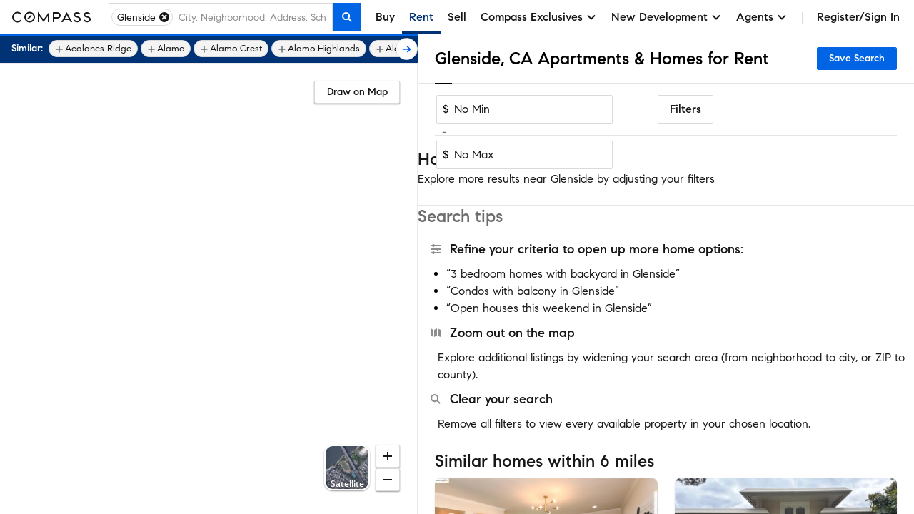

--- FILE ---
content_type: text/html; charset=utf-8
request_url: https://www.google.com/recaptcha/enterprise/anchor?ar=1&k=6Ld-u_UUAAAAAPU09eEm6LksWjxz9ySwgzgA1PAc&co=aHR0cHM6Ly93d3cuY29tcGFzcy5jb206NDQz&hl=en&v=PoyoqOPhxBO7pBk68S4YbpHZ&size=invisible&anchor-ms=20000&execute-ms=30000&cb=3pbr1n1q65em
body_size: 48817
content:
<!DOCTYPE HTML><html dir="ltr" lang="en"><head><meta http-equiv="Content-Type" content="text/html; charset=UTF-8">
<meta http-equiv="X-UA-Compatible" content="IE=edge">
<title>reCAPTCHA</title>
<style type="text/css">
/* cyrillic-ext */
@font-face {
  font-family: 'Roboto';
  font-style: normal;
  font-weight: 400;
  font-stretch: 100%;
  src: url(//fonts.gstatic.com/s/roboto/v48/KFO7CnqEu92Fr1ME7kSn66aGLdTylUAMa3GUBHMdazTgWw.woff2) format('woff2');
  unicode-range: U+0460-052F, U+1C80-1C8A, U+20B4, U+2DE0-2DFF, U+A640-A69F, U+FE2E-FE2F;
}
/* cyrillic */
@font-face {
  font-family: 'Roboto';
  font-style: normal;
  font-weight: 400;
  font-stretch: 100%;
  src: url(//fonts.gstatic.com/s/roboto/v48/KFO7CnqEu92Fr1ME7kSn66aGLdTylUAMa3iUBHMdazTgWw.woff2) format('woff2');
  unicode-range: U+0301, U+0400-045F, U+0490-0491, U+04B0-04B1, U+2116;
}
/* greek-ext */
@font-face {
  font-family: 'Roboto';
  font-style: normal;
  font-weight: 400;
  font-stretch: 100%;
  src: url(//fonts.gstatic.com/s/roboto/v48/KFO7CnqEu92Fr1ME7kSn66aGLdTylUAMa3CUBHMdazTgWw.woff2) format('woff2');
  unicode-range: U+1F00-1FFF;
}
/* greek */
@font-face {
  font-family: 'Roboto';
  font-style: normal;
  font-weight: 400;
  font-stretch: 100%;
  src: url(//fonts.gstatic.com/s/roboto/v48/KFO7CnqEu92Fr1ME7kSn66aGLdTylUAMa3-UBHMdazTgWw.woff2) format('woff2');
  unicode-range: U+0370-0377, U+037A-037F, U+0384-038A, U+038C, U+038E-03A1, U+03A3-03FF;
}
/* math */
@font-face {
  font-family: 'Roboto';
  font-style: normal;
  font-weight: 400;
  font-stretch: 100%;
  src: url(//fonts.gstatic.com/s/roboto/v48/KFO7CnqEu92Fr1ME7kSn66aGLdTylUAMawCUBHMdazTgWw.woff2) format('woff2');
  unicode-range: U+0302-0303, U+0305, U+0307-0308, U+0310, U+0312, U+0315, U+031A, U+0326-0327, U+032C, U+032F-0330, U+0332-0333, U+0338, U+033A, U+0346, U+034D, U+0391-03A1, U+03A3-03A9, U+03B1-03C9, U+03D1, U+03D5-03D6, U+03F0-03F1, U+03F4-03F5, U+2016-2017, U+2034-2038, U+203C, U+2040, U+2043, U+2047, U+2050, U+2057, U+205F, U+2070-2071, U+2074-208E, U+2090-209C, U+20D0-20DC, U+20E1, U+20E5-20EF, U+2100-2112, U+2114-2115, U+2117-2121, U+2123-214F, U+2190, U+2192, U+2194-21AE, U+21B0-21E5, U+21F1-21F2, U+21F4-2211, U+2213-2214, U+2216-22FF, U+2308-230B, U+2310, U+2319, U+231C-2321, U+2336-237A, U+237C, U+2395, U+239B-23B7, U+23D0, U+23DC-23E1, U+2474-2475, U+25AF, U+25B3, U+25B7, U+25BD, U+25C1, U+25CA, U+25CC, U+25FB, U+266D-266F, U+27C0-27FF, U+2900-2AFF, U+2B0E-2B11, U+2B30-2B4C, U+2BFE, U+3030, U+FF5B, U+FF5D, U+1D400-1D7FF, U+1EE00-1EEFF;
}
/* symbols */
@font-face {
  font-family: 'Roboto';
  font-style: normal;
  font-weight: 400;
  font-stretch: 100%;
  src: url(//fonts.gstatic.com/s/roboto/v48/KFO7CnqEu92Fr1ME7kSn66aGLdTylUAMaxKUBHMdazTgWw.woff2) format('woff2');
  unicode-range: U+0001-000C, U+000E-001F, U+007F-009F, U+20DD-20E0, U+20E2-20E4, U+2150-218F, U+2190, U+2192, U+2194-2199, U+21AF, U+21E6-21F0, U+21F3, U+2218-2219, U+2299, U+22C4-22C6, U+2300-243F, U+2440-244A, U+2460-24FF, U+25A0-27BF, U+2800-28FF, U+2921-2922, U+2981, U+29BF, U+29EB, U+2B00-2BFF, U+4DC0-4DFF, U+FFF9-FFFB, U+10140-1018E, U+10190-1019C, U+101A0, U+101D0-101FD, U+102E0-102FB, U+10E60-10E7E, U+1D2C0-1D2D3, U+1D2E0-1D37F, U+1F000-1F0FF, U+1F100-1F1AD, U+1F1E6-1F1FF, U+1F30D-1F30F, U+1F315, U+1F31C, U+1F31E, U+1F320-1F32C, U+1F336, U+1F378, U+1F37D, U+1F382, U+1F393-1F39F, U+1F3A7-1F3A8, U+1F3AC-1F3AF, U+1F3C2, U+1F3C4-1F3C6, U+1F3CA-1F3CE, U+1F3D4-1F3E0, U+1F3ED, U+1F3F1-1F3F3, U+1F3F5-1F3F7, U+1F408, U+1F415, U+1F41F, U+1F426, U+1F43F, U+1F441-1F442, U+1F444, U+1F446-1F449, U+1F44C-1F44E, U+1F453, U+1F46A, U+1F47D, U+1F4A3, U+1F4B0, U+1F4B3, U+1F4B9, U+1F4BB, U+1F4BF, U+1F4C8-1F4CB, U+1F4D6, U+1F4DA, U+1F4DF, U+1F4E3-1F4E6, U+1F4EA-1F4ED, U+1F4F7, U+1F4F9-1F4FB, U+1F4FD-1F4FE, U+1F503, U+1F507-1F50B, U+1F50D, U+1F512-1F513, U+1F53E-1F54A, U+1F54F-1F5FA, U+1F610, U+1F650-1F67F, U+1F687, U+1F68D, U+1F691, U+1F694, U+1F698, U+1F6AD, U+1F6B2, U+1F6B9-1F6BA, U+1F6BC, U+1F6C6-1F6CF, U+1F6D3-1F6D7, U+1F6E0-1F6EA, U+1F6F0-1F6F3, U+1F6F7-1F6FC, U+1F700-1F7FF, U+1F800-1F80B, U+1F810-1F847, U+1F850-1F859, U+1F860-1F887, U+1F890-1F8AD, U+1F8B0-1F8BB, U+1F8C0-1F8C1, U+1F900-1F90B, U+1F93B, U+1F946, U+1F984, U+1F996, U+1F9E9, U+1FA00-1FA6F, U+1FA70-1FA7C, U+1FA80-1FA89, U+1FA8F-1FAC6, U+1FACE-1FADC, U+1FADF-1FAE9, U+1FAF0-1FAF8, U+1FB00-1FBFF;
}
/* vietnamese */
@font-face {
  font-family: 'Roboto';
  font-style: normal;
  font-weight: 400;
  font-stretch: 100%;
  src: url(//fonts.gstatic.com/s/roboto/v48/KFO7CnqEu92Fr1ME7kSn66aGLdTylUAMa3OUBHMdazTgWw.woff2) format('woff2');
  unicode-range: U+0102-0103, U+0110-0111, U+0128-0129, U+0168-0169, U+01A0-01A1, U+01AF-01B0, U+0300-0301, U+0303-0304, U+0308-0309, U+0323, U+0329, U+1EA0-1EF9, U+20AB;
}
/* latin-ext */
@font-face {
  font-family: 'Roboto';
  font-style: normal;
  font-weight: 400;
  font-stretch: 100%;
  src: url(//fonts.gstatic.com/s/roboto/v48/KFO7CnqEu92Fr1ME7kSn66aGLdTylUAMa3KUBHMdazTgWw.woff2) format('woff2');
  unicode-range: U+0100-02BA, U+02BD-02C5, U+02C7-02CC, U+02CE-02D7, U+02DD-02FF, U+0304, U+0308, U+0329, U+1D00-1DBF, U+1E00-1E9F, U+1EF2-1EFF, U+2020, U+20A0-20AB, U+20AD-20C0, U+2113, U+2C60-2C7F, U+A720-A7FF;
}
/* latin */
@font-face {
  font-family: 'Roboto';
  font-style: normal;
  font-weight: 400;
  font-stretch: 100%;
  src: url(//fonts.gstatic.com/s/roboto/v48/KFO7CnqEu92Fr1ME7kSn66aGLdTylUAMa3yUBHMdazQ.woff2) format('woff2');
  unicode-range: U+0000-00FF, U+0131, U+0152-0153, U+02BB-02BC, U+02C6, U+02DA, U+02DC, U+0304, U+0308, U+0329, U+2000-206F, U+20AC, U+2122, U+2191, U+2193, U+2212, U+2215, U+FEFF, U+FFFD;
}
/* cyrillic-ext */
@font-face {
  font-family: 'Roboto';
  font-style: normal;
  font-weight: 500;
  font-stretch: 100%;
  src: url(//fonts.gstatic.com/s/roboto/v48/KFO7CnqEu92Fr1ME7kSn66aGLdTylUAMa3GUBHMdazTgWw.woff2) format('woff2');
  unicode-range: U+0460-052F, U+1C80-1C8A, U+20B4, U+2DE0-2DFF, U+A640-A69F, U+FE2E-FE2F;
}
/* cyrillic */
@font-face {
  font-family: 'Roboto';
  font-style: normal;
  font-weight: 500;
  font-stretch: 100%;
  src: url(//fonts.gstatic.com/s/roboto/v48/KFO7CnqEu92Fr1ME7kSn66aGLdTylUAMa3iUBHMdazTgWw.woff2) format('woff2');
  unicode-range: U+0301, U+0400-045F, U+0490-0491, U+04B0-04B1, U+2116;
}
/* greek-ext */
@font-face {
  font-family: 'Roboto';
  font-style: normal;
  font-weight: 500;
  font-stretch: 100%;
  src: url(//fonts.gstatic.com/s/roboto/v48/KFO7CnqEu92Fr1ME7kSn66aGLdTylUAMa3CUBHMdazTgWw.woff2) format('woff2');
  unicode-range: U+1F00-1FFF;
}
/* greek */
@font-face {
  font-family: 'Roboto';
  font-style: normal;
  font-weight: 500;
  font-stretch: 100%;
  src: url(//fonts.gstatic.com/s/roboto/v48/KFO7CnqEu92Fr1ME7kSn66aGLdTylUAMa3-UBHMdazTgWw.woff2) format('woff2');
  unicode-range: U+0370-0377, U+037A-037F, U+0384-038A, U+038C, U+038E-03A1, U+03A3-03FF;
}
/* math */
@font-face {
  font-family: 'Roboto';
  font-style: normal;
  font-weight: 500;
  font-stretch: 100%;
  src: url(//fonts.gstatic.com/s/roboto/v48/KFO7CnqEu92Fr1ME7kSn66aGLdTylUAMawCUBHMdazTgWw.woff2) format('woff2');
  unicode-range: U+0302-0303, U+0305, U+0307-0308, U+0310, U+0312, U+0315, U+031A, U+0326-0327, U+032C, U+032F-0330, U+0332-0333, U+0338, U+033A, U+0346, U+034D, U+0391-03A1, U+03A3-03A9, U+03B1-03C9, U+03D1, U+03D5-03D6, U+03F0-03F1, U+03F4-03F5, U+2016-2017, U+2034-2038, U+203C, U+2040, U+2043, U+2047, U+2050, U+2057, U+205F, U+2070-2071, U+2074-208E, U+2090-209C, U+20D0-20DC, U+20E1, U+20E5-20EF, U+2100-2112, U+2114-2115, U+2117-2121, U+2123-214F, U+2190, U+2192, U+2194-21AE, U+21B0-21E5, U+21F1-21F2, U+21F4-2211, U+2213-2214, U+2216-22FF, U+2308-230B, U+2310, U+2319, U+231C-2321, U+2336-237A, U+237C, U+2395, U+239B-23B7, U+23D0, U+23DC-23E1, U+2474-2475, U+25AF, U+25B3, U+25B7, U+25BD, U+25C1, U+25CA, U+25CC, U+25FB, U+266D-266F, U+27C0-27FF, U+2900-2AFF, U+2B0E-2B11, U+2B30-2B4C, U+2BFE, U+3030, U+FF5B, U+FF5D, U+1D400-1D7FF, U+1EE00-1EEFF;
}
/* symbols */
@font-face {
  font-family: 'Roboto';
  font-style: normal;
  font-weight: 500;
  font-stretch: 100%;
  src: url(//fonts.gstatic.com/s/roboto/v48/KFO7CnqEu92Fr1ME7kSn66aGLdTylUAMaxKUBHMdazTgWw.woff2) format('woff2');
  unicode-range: U+0001-000C, U+000E-001F, U+007F-009F, U+20DD-20E0, U+20E2-20E4, U+2150-218F, U+2190, U+2192, U+2194-2199, U+21AF, U+21E6-21F0, U+21F3, U+2218-2219, U+2299, U+22C4-22C6, U+2300-243F, U+2440-244A, U+2460-24FF, U+25A0-27BF, U+2800-28FF, U+2921-2922, U+2981, U+29BF, U+29EB, U+2B00-2BFF, U+4DC0-4DFF, U+FFF9-FFFB, U+10140-1018E, U+10190-1019C, U+101A0, U+101D0-101FD, U+102E0-102FB, U+10E60-10E7E, U+1D2C0-1D2D3, U+1D2E0-1D37F, U+1F000-1F0FF, U+1F100-1F1AD, U+1F1E6-1F1FF, U+1F30D-1F30F, U+1F315, U+1F31C, U+1F31E, U+1F320-1F32C, U+1F336, U+1F378, U+1F37D, U+1F382, U+1F393-1F39F, U+1F3A7-1F3A8, U+1F3AC-1F3AF, U+1F3C2, U+1F3C4-1F3C6, U+1F3CA-1F3CE, U+1F3D4-1F3E0, U+1F3ED, U+1F3F1-1F3F3, U+1F3F5-1F3F7, U+1F408, U+1F415, U+1F41F, U+1F426, U+1F43F, U+1F441-1F442, U+1F444, U+1F446-1F449, U+1F44C-1F44E, U+1F453, U+1F46A, U+1F47D, U+1F4A3, U+1F4B0, U+1F4B3, U+1F4B9, U+1F4BB, U+1F4BF, U+1F4C8-1F4CB, U+1F4D6, U+1F4DA, U+1F4DF, U+1F4E3-1F4E6, U+1F4EA-1F4ED, U+1F4F7, U+1F4F9-1F4FB, U+1F4FD-1F4FE, U+1F503, U+1F507-1F50B, U+1F50D, U+1F512-1F513, U+1F53E-1F54A, U+1F54F-1F5FA, U+1F610, U+1F650-1F67F, U+1F687, U+1F68D, U+1F691, U+1F694, U+1F698, U+1F6AD, U+1F6B2, U+1F6B9-1F6BA, U+1F6BC, U+1F6C6-1F6CF, U+1F6D3-1F6D7, U+1F6E0-1F6EA, U+1F6F0-1F6F3, U+1F6F7-1F6FC, U+1F700-1F7FF, U+1F800-1F80B, U+1F810-1F847, U+1F850-1F859, U+1F860-1F887, U+1F890-1F8AD, U+1F8B0-1F8BB, U+1F8C0-1F8C1, U+1F900-1F90B, U+1F93B, U+1F946, U+1F984, U+1F996, U+1F9E9, U+1FA00-1FA6F, U+1FA70-1FA7C, U+1FA80-1FA89, U+1FA8F-1FAC6, U+1FACE-1FADC, U+1FADF-1FAE9, U+1FAF0-1FAF8, U+1FB00-1FBFF;
}
/* vietnamese */
@font-face {
  font-family: 'Roboto';
  font-style: normal;
  font-weight: 500;
  font-stretch: 100%;
  src: url(//fonts.gstatic.com/s/roboto/v48/KFO7CnqEu92Fr1ME7kSn66aGLdTylUAMa3OUBHMdazTgWw.woff2) format('woff2');
  unicode-range: U+0102-0103, U+0110-0111, U+0128-0129, U+0168-0169, U+01A0-01A1, U+01AF-01B0, U+0300-0301, U+0303-0304, U+0308-0309, U+0323, U+0329, U+1EA0-1EF9, U+20AB;
}
/* latin-ext */
@font-face {
  font-family: 'Roboto';
  font-style: normal;
  font-weight: 500;
  font-stretch: 100%;
  src: url(//fonts.gstatic.com/s/roboto/v48/KFO7CnqEu92Fr1ME7kSn66aGLdTylUAMa3KUBHMdazTgWw.woff2) format('woff2');
  unicode-range: U+0100-02BA, U+02BD-02C5, U+02C7-02CC, U+02CE-02D7, U+02DD-02FF, U+0304, U+0308, U+0329, U+1D00-1DBF, U+1E00-1E9F, U+1EF2-1EFF, U+2020, U+20A0-20AB, U+20AD-20C0, U+2113, U+2C60-2C7F, U+A720-A7FF;
}
/* latin */
@font-face {
  font-family: 'Roboto';
  font-style: normal;
  font-weight: 500;
  font-stretch: 100%;
  src: url(//fonts.gstatic.com/s/roboto/v48/KFO7CnqEu92Fr1ME7kSn66aGLdTylUAMa3yUBHMdazQ.woff2) format('woff2');
  unicode-range: U+0000-00FF, U+0131, U+0152-0153, U+02BB-02BC, U+02C6, U+02DA, U+02DC, U+0304, U+0308, U+0329, U+2000-206F, U+20AC, U+2122, U+2191, U+2193, U+2212, U+2215, U+FEFF, U+FFFD;
}
/* cyrillic-ext */
@font-face {
  font-family: 'Roboto';
  font-style: normal;
  font-weight: 900;
  font-stretch: 100%;
  src: url(//fonts.gstatic.com/s/roboto/v48/KFO7CnqEu92Fr1ME7kSn66aGLdTylUAMa3GUBHMdazTgWw.woff2) format('woff2');
  unicode-range: U+0460-052F, U+1C80-1C8A, U+20B4, U+2DE0-2DFF, U+A640-A69F, U+FE2E-FE2F;
}
/* cyrillic */
@font-face {
  font-family: 'Roboto';
  font-style: normal;
  font-weight: 900;
  font-stretch: 100%;
  src: url(//fonts.gstatic.com/s/roboto/v48/KFO7CnqEu92Fr1ME7kSn66aGLdTylUAMa3iUBHMdazTgWw.woff2) format('woff2');
  unicode-range: U+0301, U+0400-045F, U+0490-0491, U+04B0-04B1, U+2116;
}
/* greek-ext */
@font-face {
  font-family: 'Roboto';
  font-style: normal;
  font-weight: 900;
  font-stretch: 100%;
  src: url(//fonts.gstatic.com/s/roboto/v48/KFO7CnqEu92Fr1ME7kSn66aGLdTylUAMa3CUBHMdazTgWw.woff2) format('woff2');
  unicode-range: U+1F00-1FFF;
}
/* greek */
@font-face {
  font-family: 'Roboto';
  font-style: normal;
  font-weight: 900;
  font-stretch: 100%;
  src: url(//fonts.gstatic.com/s/roboto/v48/KFO7CnqEu92Fr1ME7kSn66aGLdTylUAMa3-UBHMdazTgWw.woff2) format('woff2');
  unicode-range: U+0370-0377, U+037A-037F, U+0384-038A, U+038C, U+038E-03A1, U+03A3-03FF;
}
/* math */
@font-face {
  font-family: 'Roboto';
  font-style: normal;
  font-weight: 900;
  font-stretch: 100%;
  src: url(//fonts.gstatic.com/s/roboto/v48/KFO7CnqEu92Fr1ME7kSn66aGLdTylUAMawCUBHMdazTgWw.woff2) format('woff2');
  unicode-range: U+0302-0303, U+0305, U+0307-0308, U+0310, U+0312, U+0315, U+031A, U+0326-0327, U+032C, U+032F-0330, U+0332-0333, U+0338, U+033A, U+0346, U+034D, U+0391-03A1, U+03A3-03A9, U+03B1-03C9, U+03D1, U+03D5-03D6, U+03F0-03F1, U+03F4-03F5, U+2016-2017, U+2034-2038, U+203C, U+2040, U+2043, U+2047, U+2050, U+2057, U+205F, U+2070-2071, U+2074-208E, U+2090-209C, U+20D0-20DC, U+20E1, U+20E5-20EF, U+2100-2112, U+2114-2115, U+2117-2121, U+2123-214F, U+2190, U+2192, U+2194-21AE, U+21B0-21E5, U+21F1-21F2, U+21F4-2211, U+2213-2214, U+2216-22FF, U+2308-230B, U+2310, U+2319, U+231C-2321, U+2336-237A, U+237C, U+2395, U+239B-23B7, U+23D0, U+23DC-23E1, U+2474-2475, U+25AF, U+25B3, U+25B7, U+25BD, U+25C1, U+25CA, U+25CC, U+25FB, U+266D-266F, U+27C0-27FF, U+2900-2AFF, U+2B0E-2B11, U+2B30-2B4C, U+2BFE, U+3030, U+FF5B, U+FF5D, U+1D400-1D7FF, U+1EE00-1EEFF;
}
/* symbols */
@font-face {
  font-family: 'Roboto';
  font-style: normal;
  font-weight: 900;
  font-stretch: 100%;
  src: url(//fonts.gstatic.com/s/roboto/v48/KFO7CnqEu92Fr1ME7kSn66aGLdTylUAMaxKUBHMdazTgWw.woff2) format('woff2');
  unicode-range: U+0001-000C, U+000E-001F, U+007F-009F, U+20DD-20E0, U+20E2-20E4, U+2150-218F, U+2190, U+2192, U+2194-2199, U+21AF, U+21E6-21F0, U+21F3, U+2218-2219, U+2299, U+22C4-22C6, U+2300-243F, U+2440-244A, U+2460-24FF, U+25A0-27BF, U+2800-28FF, U+2921-2922, U+2981, U+29BF, U+29EB, U+2B00-2BFF, U+4DC0-4DFF, U+FFF9-FFFB, U+10140-1018E, U+10190-1019C, U+101A0, U+101D0-101FD, U+102E0-102FB, U+10E60-10E7E, U+1D2C0-1D2D3, U+1D2E0-1D37F, U+1F000-1F0FF, U+1F100-1F1AD, U+1F1E6-1F1FF, U+1F30D-1F30F, U+1F315, U+1F31C, U+1F31E, U+1F320-1F32C, U+1F336, U+1F378, U+1F37D, U+1F382, U+1F393-1F39F, U+1F3A7-1F3A8, U+1F3AC-1F3AF, U+1F3C2, U+1F3C4-1F3C6, U+1F3CA-1F3CE, U+1F3D4-1F3E0, U+1F3ED, U+1F3F1-1F3F3, U+1F3F5-1F3F7, U+1F408, U+1F415, U+1F41F, U+1F426, U+1F43F, U+1F441-1F442, U+1F444, U+1F446-1F449, U+1F44C-1F44E, U+1F453, U+1F46A, U+1F47D, U+1F4A3, U+1F4B0, U+1F4B3, U+1F4B9, U+1F4BB, U+1F4BF, U+1F4C8-1F4CB, U+1F4D6, U+1F4DA, U+1F4DF, U+1F4E3-1F4E6, U+1F4EA-1F4ED, U+1F4F7, U+1F4F9-1F4FB, U+1F4FD-1F4FE, U+1F503, U+1F507-1F50B, U+1F50D, U+1F512-1F513, U+1F53E-1F54A, U+1F54F-1F5FA, U+1F610, U+1F650-1F67F, U+1F687, U+1F68D, U+1F691, U+1F694, U+1F698, U+1F6AD, U+1F6B2, U+1F6B9-1F6BA, U+1F6BC, U+1F6C6-1F6CF, U+1F6D3-1F6D7, U+1F6E0-1F6EA, U+1F6F0-1F6F3, U+1F6F7-1F6FC, U+1F700-1F7FF, U+1F800-1F80B, U+1F810-1F847, U+1F850-1F859, U+1F860-1F887, U+1F890-1F8AD, U+1F8B0-1F8BB, U+1F8C0-1F8C1, U+1F900-1F90B, U+1F93B, U+1F946, U+1F984, U+1F996, U+1F9E9, U+1FA00-1FA6F, U+1FA70-1FA7C, U+1FA80-1FA89, U+1FA8F-1FAC6, U+1FACE-1FADC, U+1FADF-1FAE9, U+1FAF0-1FAF8, U+1FB00-1FBFF;
}
/* vietnamese */
@font-face {
  font-family: 'Roboto';
  font-style: normal;
  font-weight: 900;
  font-stretch: 100%;
  src: url(//fonts.gstatic.com/s/roboto/v48/KFO7CnqEu92Fr1ME7kSn66aGLdTylUAMa3OUBHMdazTgWw.woff2) format('woff2');
  unicode-range: U+0102-0103, U+0110-0111, U+0128-0129, U+0168-0169, U+01A0-01A1, U+01AF-01B0, U+0300-0301, U+0303-0304, U+0308-0309, U+0323, U+0329, U+1EA0-1EF9, U+20AB;
}
/* latin-ext */
@font-face {
  font-family: 'Roboto';
  font-style: normal;
  font-weight: 900;
  font-stretch: 100%;
  src: url(//fonts.gstatic.com/s/roboto/v48/KFO7CnqEu92Fr1ME7kSn66aGLdTylUAMa3KUBHMdazTgWw.woff2) format('woff2');
  unicode-range: U+0100-02BA, U+02BD-02C5, U+02C7-02CC, U+02CE-02D7, U+02DD-02FF, U+0304, U+0308, U+0329, U+1D00-1DBF, U+1E00-1E9F, U+1EF2-1EFF, U+2020, U+20A0-20AB, U+20AD-20C0, U+2113, U+2C60-2C7F, U+A720-A7FF;
}
/* latin */
@font-face {
  font-family: 'Roboto';
  font-style: normal;
  font-weight: 900;
  font-stretch: 100%;
  src: url(//fonts.gstatic.com/s/roboto/v48/KFO7CnqEu92Fr1ME7kSn66aGLdTylUAMa3yUBHMdazQ.woff2) format('woff2');
  unicode-range: U+0000-00FF, U+0131, U+0152-0153, U+02BB-02BC, U+02C6, U+02DA, U+02DC, U+0304, U+0308, U+0329, U+2000-206F, U+20AC, U+2122, U+2191, U+2193, U+2212, U+2215, U+FEFF, U+FFFD;
}

</style>
<link rel="stylesheet" type="text/css" href="https://www.gstatic.com/recaptcha/releases/PoyoqOPhxBO7pBk68S4YbpHZ/styles__ltr.css">
<script nonce="Ss1Rzd0pXbeiOHZBMdbvpQ" type="text/javascript">window['__recaptcha_api'] = 'https://www.google.com/recaptcha/enterprise/';</script>
<script type="text/javascript" src="https://www.gstatic.com/recaptcha/releases/PoyoqOPhxBO7pBk68S4YbpHZ/recaptcha__en.js" nonce="Ss1Rzd0pXbeiOHZBMdbvpQ">
      
    </script></head>
<body><div id="rc-anchor-alert" class="rc-anchor-alert"></div>
<input type="hidden" id="recaptcha-token" value="[base64]">
<script type="text/javascript" nonce="Ss1Rzd0pXbeiOHZBMdbvpQ">
      recaptcha.anchor.Main.init("[\x22ainput\x22,[\x22bgdata\x22,\x22\x22,\[base64]/[base64]/[base64]/bmV3IHJbeF0oY1swXSk6RT09Mj9uZXcgclt4XShjWzBdLGNbMV0pOkU9PTM/bmV3IHJbeF0oY1swXSxjWzFdLGNbMl0pOkU9PTQ/[base64]/[base64]/[base64]/[base64]/[base64]/[base64]/[base64]/[base64]\x22,\[base64]\\u003d\\u003d\x22,\[base64]/[base64]/CgcORFHwfw7U0UwdkQsKuwpDCuFRzD8O4w6jCvMKqwrXDpgXCh8Olw4HDhMOofcOywpXDjMOXKsKOwo3Dr8Ojw5AsfcOxwrwnw5TCkDx/woocw4swwqQhSCnCsyNbw5cQcMOPVcOrY8KFw6BODcKMbsKrw5rCg8OlRcKdw6XCizopfgDCgmnDixTCtMKFwpFbwrk2wpEqA8KpwqJGw7JTHX/CscOgwrPCqMOwwofDm8O1wqvDmWTCpMKrw5Vcw5I0w67DmHXChynCgBcedcO2w4Fpw7DDmi7Do3LCkQ0rNUzDmH7Ds3Qww4MaVWPCjMOrw7/Dv8O/[base64]/XiHDpjfCohpUwrHDhcKEacOHw6ZTw7rCisKlM2ogKsONw7bCusKef8OLZwvDl1U1Y8Kqw5/CnjF7w64iwoc6R0PDqsOIRB3DmXRiecOuw4IeZkDCpUnDiMKxw4nDlh3CiMKWw5pGwobDhhZhPGIJNXdEw4Mzw5HCrgDCmwnDt1Bow5dYNmIFEQbDlcOJJsOsw64ECl9/Ty7DsMKfa0BhamEHYMO8fsKzB3dSSArChcOrccKfHmlBbDJGUBQSwpjDlDJ6U8OuwovCowLCuCRxw60lw7AxMkc+w5bCtEbDjF7Du8Kbw79rw6YzTMO/[base64]/DpS4ufmXCg8KTYnXDh8KXw4TDohpywpjChcOiwpYWw5HCqsOEw6/Ci8OaJ8KNInxwfMOawpIjfV7ClcOPwrXCt2zDiMOaw5TCmsOXbmQPZB/CogzCrsK1KxDDoAbDpSPDmsOow7Z8wqh8w5vCosOlwpPCk8KfQXzDmsKlw79gKiwZwp4kEcObLMK7DcObw5Byw6/ChMOzw5JpCMO4woHDk34pw47DiMKPasOvwpxoKsOrOMOPB8OKSsKMw5vDqk/CtcKScMOdBAPCuDfChXQNwqElw5jCq3XDu3vCtcOMDsOoVUvDtcKmAsKUSMO3LgzCh8Opwp3DvEUJLsOMD8KvwoTDkSzDpcOCwpPCksOEVcKgw47DpMOnw6/Dr0kxHsKoasK4AQIzWcODRyjDvTnDjcKOJ8OOGcK4wrjDk8KyKXDClMKmwoDCuDxBw6rCqE4pRsOVQTwewqXDsQnDj8Kdw7rCqsK7w5knNcKawpjCrcKxDcOpwqA4wqfCmMKVwoLChsOzEQFlw6BgaUTDu1/CqEbCuj7DrWDDjMOdQy4Qw7nCqlfDuVwxWg7CkcOhS8O8wq/CrMOnE8OXw6zDhcKrw5VOUlY5SHloSgYSw7zDksOCwrXDrWktaS85wozChAJQSMO9V1Q4dcOpJ1RtVS/CmMOCwp0PNG3DhWnDhyLDpcO7c8OWw44bUsOEw67DlUHChjfCqgvDmcK+NEMGwrlvwqjCqXrDvh89w7dkBggPV8K6IMOOw5bCkcOYUXDDuMKNV8OcwrAJTcKkw5okw5XDgjE7acKffhFgQcOawp1Fw7jCpB/CvXkBDULDscKTwpMgwoPCrGfCp8KBwpJpw4pTCQfCqg9OwofCgsKWOMKUw45XwpRfQsOxUWAKw6HCuTjDkcOyw6gBVkoDaGXCkVzCjAA6wp/DpRvCssOkT33Ch8K4bEjCpMKoNHBsw4jDucOTwoDDgcO0DEItcsKrw75yJVFRwpktCMKEXcKGw45MK8KVfxcPSsOZEcKww6PCksO2w68NTMK/[base64]/GUzCp8K/[base64]/AsKvXMOAw79ww5bCocOWwrjCncOlw7nCqcKdMXPCvjwlPcK/Sw1hd8OsZ8K7wr7DvsO8XQrCt37Dvi/Clg9rwpViw7kmCcO0wpzDhmYxHlI6w4MoJ39Awo3CtXxZw68Bw7lRwqdoIcOcf1odwr7DhWTCu8OwwprCqMOZwo1oZQTCkkUbw7fCosKowoonwoRdwq3DsDXCmmnCrcO3BsKnwqo5PQMyIsK6bcKCTH1LdlsFScOiM8K8D8OLw58FOEFRw5rDtMKhXcKLBsOYwo/[base64]/w4/DmsKuMhDCtHDCtS9tw6jCosOrQDhMTkw7wpl+w5XCtidEw4lld8OXwpM3w74Kw6/ClRJKw7pOw7XDgW9lOMKmK8O9GmbDrUB/[base64]/[base64]/CkjIDXTnCh8ONw6wmwrQzIQ1wcsOSwoDDmHnDo8OvacKDU8KTBMO4aVXCjcOuw5HDqwp8w7TDqcK0w4fDryJ/w63Cg8KHwooTw4chwr7CoF40fBvCj8OLW8OHw6pew5/DnBTDsl8Fw4sqw4DCtybDvypRLcK8HH7DqMK9ARbDmAU/[base64]/CvFxNwop1wpotWsKawofDij3DoXs/[base64]/CtjtbG31lwoXCjTQFdgnCiMKuEA3DqMOvw69OAHXCphnDk8Odw5cBw4DDsMOUZB/DhsOfw7cEUsKCwrDDi8KmNRg9DHXDnEMVwp1TZcKSJ8OqwoYAwrkHwqbCiMKPCMK/w55IwpLDgsO9woMIw73CuVXDjsOODWRSwqHCnUMhC8KEXcOLwqTCiMOGw6TDkm3Ck8OGbz49w53DjlnCj0vDj1vDksKMwrItwq/Cu8OnwqRZfS5oCsOna2wJwoLCiCNcQyBUYMOEWMOcwpHDkWgdwrjDsg5Ow5LDn8OBwqdnwrXCqkTCnmzCqsKPb8KLA8O9w58JwpgowofCpsOlb3VPawXCoMKTw4dlw5LCt18Cw7x6FcKhwr/DhMKQI8K4wqbDi8KEw40Jw7RCOlVpw5UbPzzChmjDhsOhOG/CiVTDizVDOcORwqDDoWw/wpHClMKYDwp/w6XDhMKfd8KHDzTDlB/CsB0Kwq1LTG7Co8OrwpNOekjDp0HDuMKxDR/DtcKYF0VAH8K6IQZfwrbDncORd2QTw5BHTScPw6wwARfDocKDwqUEIMOEw5/[base64]/DqFrDgcKfdMKDwqcXwqfDj8OXKiPCjXnCjXHCsWbCpMOodsK/esO7VwnDrMK/w6HCg8OTFMKEw5bDo8OBe8KVAcKbBcOjw51QYsKZQcOvw6LDjcOGwpgswokYwpEkw5hCw6nClcK5wovDl8KyBH4oFF0RXW57wq0+w4/DjMORw57CglnCjcOzbzQ1wrVuLFEFw7NRSm3Dvz3CtDpswpF4wqs3wrVzwoE3w7nDlwVWS8OywqrDnwR9w6/[base64]/wrgTZQ/Dt8KRw6NPwoTCvGvDujjDgMO2w5bCgy7CscO/ScKdw5YDwrnCnXEYIgUYZMOiaRsHTMKHW8KRel/CjQPDh8OyHzJrw5U1wqhnw6XDg8KXDSceScKLwrbCvm/DgHrCpMKRw4zDhkF/BnUfwqNyw5XCtx/DsR3CpFFsw7HCvnTDng7DmTjDgMO8wokLwr1bAUbCm8K1woAzw7A5NsKLw4DDpMKowpjDqjRHwp3Cq8O9BcOYwpXCjMOCw5RDwo3CgcKyw59BwqDCn8K9wqB5wp/CtjEKwrLCscOSw7Egw4FWw60GK8K0cDLDoC3DpsKPwqxEw5DDpcOWDlvCjMK/wrTCt0JAO8OAw7pFwqzDrMKEQcK3JgnCmjPCqRvDn34ABMKLfFfCpcKvwpYxwpMZcsK9wpjCpDnCrMK/FEbCl1YTFcO9WcKZOH7CqwzCsTrDpHJ2WsKxwoTDtiBkDnkXcjtiUElYw5M5LFLDk3TDl8Klw7TCvEwddlDDjR4sPFvCmsOkw44Bd8KScVgLwqYNWiZ9w6PDusOsw7nCgyEpwoB4ehsBw4Baw4/CgzB6wp1Kf8KFwqTCtMOAw4YVw6tvBMKVwqrDn8KLJMO5wrjDkVTDqCnCh8Ogwr/DiUYyHANgwq7Djj3DvMKLEgHCjx1Lw7TDnQPCpRVLw6F/[base64]/DtyHCnMKWw7cNw6zDmMOtV8OfGcKbScK5e8OOwqciQsOuE0QVfMKjw4nCrsOLwrvCvcKWw5LCh8OcRx1oP2/[base64]/w6dzwo5Ww77Drys0w7INwrXDoQxOcMOUTsO/wqLCisO0WyI4w63DqCJSdT0YOyPDl8KNVMKCTCYtHsOHecKFwojDpcOTw5HDusKfbWrDgcOoR8Ozw7rDuMOaYEvDn0E2w4rDqsK5RwzCucOXwpnDvFnCiMOjUMOcCsO1ScKww5LCncKgCsKawotZw7ZsK8Kqw4ZbwqsYTX1Ewpl9w4PDs8OWwpcsw5/Cq8Ofw7oCwoPDiX/[base64]/[base64]/RHNDw6XChn0iGxkqQGPDknTDnVDDqUkzw7HDhgsQwpXCvxvCkcKdw4kiZ1I7IsKDemXDn8KJw5UDeAHDuX4MwprCl8KlBMKuZiHDnTdPw7EywqsIFMOPHcOaw53CvsODwrZ8PwQHUkbDpEfDuiHCt8K5w7kZb8O8wrXDoUYdBVfDhk7DiMK0w7fDmyI5w67DhcO/LsOcc14iwrbDk3oNwpMxRsO6wrzDs3jDvMK2w4BkHsOWwpLCqAjDqj3DpcKoCitrwrMXKC1ofMKBwr8IDCDCksOiwoUiw5DDtcKHGDEzwp1PwoTCqMKSUQB0a8KHMm16wqANwpbDh0g5MMK8w6QcHXUCH0keYXYwwrtiRsO1DMKpcz/[base64]/DlgQgw6XCtcOLCAbCshsxw6tuw6jCusO9w7MrwqLCvlMLw59hw4JOdTbCjsK+DcOCPMKtaMKZd8OrEFkiNxhMXmTChsOpw6nCt1t6wrZ9w4/[base64]/DsU1VHMKNWV0Owo/CnsKSLsOlXsK4wodXwqzDrkIVwpMCL17DqmRdwpgLF0zCi8OTUjRwSlDDnMOgbATDnwjDvxonWjJVw7zDvWvCnzFgwo/DljcOwr86wrkoKMOmw7JdLX3CusOfw4VAWV4FMcO0w4jDu2YLbhrDlRbCscOfwq9sw6bDgDbDiMOrB8OHwrDDgsOHw5Ryw7x0w7DDqsO/wqVowptkwqPCq8OBHMOLZ8KrRwQ4AcOcw7XCtsO4D8K2w5/[base64]/[base64]/DiC3DncKuP8KXw77CoizDkMOMwrPCk17CuSJewothwqAVMF3CnMO8w63DssOmUMODOyzCnMOQVyE6w4NeZTbDkjLChFcVGsO3aEXDiWHCvMKSwpvCpcKaeXEuwrPDscKRwokpw7o/[base64]/[base64]/[base64]/[base64]/KARJWcKXwq4jB8Kfw5VfwpxwAcK/wpbDlsOdw78Zw6vCtydhCRfCq8OJwoZxfMKgw7DDhsK7wq/Ck08dw5F+ZgR4H1Ixwp1Wwp9YwoloNMKGTMK7w4DDqW5/C8Oxw5vDi8OVMHNHw6PCgg3Dt2nDgELCisKNdFVhK8ORF8O1w4ZcwqbCgVvCi8OiwqjCusO6w7s1UElsSsOPfwPCncO6EycBw5U4wrDDp8O3w7zCpMKdwr3CtzBlw4PCl8KRwrZGwpTDrARKwr3DnsO7w4pNw4gYNcKEQMO4w6vDjB1YTz5qwqPDl8K6wp/Dr0jDu1DDvyXCuGHCpkzDgEgOwqcMXwzClsKHw5/[base64]/CvGTCkCQtwrrClcKRNMKqwrA0w6dwwoTChMKPUcOuNh/[base64]/[base64]/DpEZXFcOewpTDgm7ChT9Tw4DClEMLwoXCgMKkQcOicMKnw6/Cu0QoLDPCu2EEwr80dwvCt00ywqnDk8O/ZHkZw51dwrxdw7gPw54wBsOodsOzw7dkwo8EbHjDvlp9f8OFwo/DrSlewqdvw73DtMOtXsKAFcKqN0wkwrEWwqjCo8ODUMKYFGtaAMOgQSDDrWfDqmfCucKySMKHw7AzNsKLw5nDsE1DwqzCjsOGNcKQwrLCgiPDsnJhw7wPw7A3wpllwpcAwqJVasK1FcOew6PDssO3f8KKADnCgic+WMOwwr/DqcKiw5x0Y8KdF8OCwpnCvMKeVGlbwpLCsljDmsOTCMOtwojCgTrCiTd5ScOSCgR/[base64]/CpwvDgMOzw5kKGGJqwqZTw5Bfw6PDowjCscO2w4g6wrAzw5TDh212FkHDtx/DoE1VOwEeasKkwo4tTMKQwpbCuMK9UsOawrXCksOoNR9WOgfDjsOuw6M9bBnCu2s6OTgkA8KNFS7CgsOxw5YCG2RNS1XCvcK7UcK/[base64]/w4hwIjHDrl3DhsKpw6fCnnsqahbDoWwfSMOcwr5FHyp5S01qTydvG23Du1rCg8KzFBXDrwzChTTCvh/Dtj3DqBbCmGXDssOACMK7GXDDksOmekgBODBbXB/[base64]/[base64]/Co8OAw4fCsMKBCCrDuXnChcK7Y8OpwoNrRDHDgFDDoU4OMMOnwrUqS8KILCzCtXTDizNrw5xNKR/DqsKuwqE6wr7Dq0DDlGZqMAByMsOUWCkmwrZEKcO+w6tgwoFbfFE2w6Qgw73DnsObFcO/wrfCvnTDom0aaGfDrsKwCj1ow4XCkwbDkcKUwpolFgLDpMKib0HCm8O6RUQHV8OqaMOww5EVQ3DDr8Khw5LDhWzChsONTMK+b8K/I8O2egEHCMKOwpLDiGstwo84J1PDrzrCqzPCqsOWNxABwofDuMKfwrjCnsK6w6YzwowMwppcw6o+w71Fwr3DoMOWw6dswoI8dVXCicO1wqZDwqgaw55kDsO9HcKOw6fCjMKQw4g5LXTDjcOzw5/Du1jDm8Kaw7jCicOKwpsSasOAV8KJfsO4Q8OywoE9d8OZKypew7zDpi8ow5tuw7vDlzrDpsObX8OINgjDssKnw7TDkhNEwpwnKVoHw4oCQMKQeMOOw7pKCgY6wqFmPlHDp2U/[base64]/w5HDm8OEA3HCqXnDvsKMecKPEsKIMCo/cMKmw4TDocKpwpBbZMKfw6psLTceXjrDlcKOwqBAwq4oEcKRw6oYV3ZUOCfDnhZwwpXDgMKfw4LCnUpew744NBbCkMOeJmVpwrnCisK6VjptbnvDucOgw743wq/DmsKyDmYxwr1VWsO+WMKjYB/DqCwxw4Bzw7XDu8KYAsOZEzcpw7HDvkl1wqLDlsO2wpLDvX90MlDClcKyw409K1xrYsKWCAp8w51UwoM/[base64]/DhQUkS3rCjcKiwrvCgU0hwpDCvsOMwpQvwq7DrcK/wqLCtMK1Szdvwr/[base64]/[base64]/Dg108w4JmZQvCmcKNTjIBwq8KcMOLF8OrwoLDucK2QENnwrgpwqMnEMOYw4w9P8KOw4tXWcKMwpBCVMOswqkNPsKGEcOxBcKhL8OzdsOBPyzCssKLw65PwrPDmCzCim/CusKlwpUxVUYyJ0XCnMOiwrjDujrCk8KRZMKWPBEiR8OZwq18EsKkwogCHsKowqgaacKCP8OwwoxWAcK5OsK3wo7CrSxswooFUWHDmkbCm8KZwpHDumgFBD3DvsOuw559w4rCkMKLw57DjlHCiT8tMEYkOMOgwqovZsOdw7/Ck8K2ZcKrTMKLw7E4w57DiwXCoMKlQF0HKjDDqMKjKcOOwofDvcKsTlHCvCHDpRlfwqjCvsKvw5c3wr/DjiLDl2HDtjdrcWACLcKYf8OfaMOVwqY8w7BXdQLDmDdrw6Y1VEvDq8OCwppcScKuwogXU3xGwoALw5ofZ8OXSU/DrG40LMOpBwkZdsKQwq0Rw5nCnMKGWzTDqDPDpRzCmcOBFQHCosOaw7zDuVnCqsOowoHDrEpVwp/CjsOoHEQ/wp44wrgxKQjCoVd/b8KGwrM5wprCpQ5owoxYJMOAQMKxwqDCgMKewrrCoXYswrZywpzCjcOxwpfDkm7Dm8OGMsKAworCmgYWD0w6NynCh8K0woRow6VVwq4gEcOdIcKmwpHDuSzCjD4jw5l5MG/DhcKkwqtAdmcmfMKVw4gNU8OZE2prw7hBwogkP37Cj8Otwp/DqsOsERNLwqPDqsKDwpDCvSHDk2TCvy/CvsOUwpF3w6E4wrPDjhfCgilZwrErYCnDpsK1MzLDlcKHFx/[base64]/[base64]/TcKADkIhU2J6OXgkXQzDsgLDvRHCqsKnwrc1wr/DkcO8XlwwcyYBwoRwIsOrwpTDqsO+w6V0fMKXw641ecOIwp1aSMOmGkTCnsKrbxzCmsO2KGcbFsO9w5ZBWCNZCVLCkMK7QG8HIBDCjn81w5zCpQN0wq3Cgz/Dtydaw7bCn8O7fUfCqMOgcMKIw4BhYsOswpdCw4kFwr/CpcOdw5psaSLDpMOsMmQFwo/[base64]/CmMODWcKFwrsLLQjDmMOCHMOzwrV3wqc5w7c7MMK1VytUwrZ1w7csS8Kkw6bDpTcKcMOWZCtLwrfDvsOZwpRbw4wqwr4wwr7DscK6SMO/DcONwpNTwrjDiFbDjMORHER1TcKlO8K0VRV2DW3Cj8OEc8O/w70FKcK2wp1MwqNCwrxPbcKlwqTCmsOHw7U+eMKnP8OpRUjCnsKow5bDnMOHwrnCrnAeNsK9w6bDq2s/w7/CvMOJUsKkwrvCuMOPe1hxw7rCty4nwobChsOrdFsWCcOjaRnDpcO4wrXCjBx8EMKsFWTDl8KycRsMRsOga0tLw7fCvT4lwoVlKnjDhcOowrXDssKew67DvcOLL8Okw5PCicOPR8OZw6DCsMKZwpHCvgUPJcKaw5PCosOTw59/CjoJM8OKw5vDqEdqw4BlwqPDhk93w77DhWbCkMK1w6LCi8OAwofCt8KYfcOSK8OzUMOfw5tYwpZqw6pFw7PCjcO/[base64]/CtcOjwrhUwprDtxFzw4gGX8KiZsOoXcKBwpDCicK/[base64]/CkVfCv2nDrX4KTMOPM8KnaMOjwpFrw5cZwp/[base64]/[base64]/DgcOrw4R9QsKoRxzCnGzDqMK6fA/[base64]/CjAMHBMK/w7zDgyfCjWlcEsOKQWrCuG7CnMKuTcOYwrDCnHEaG8OlEsK5wqU2wrXDkVrDgREXw4PDusKOUMOKEMOBw49jw5xgcsOcFQYzw44lLCLDmcKow51ZBcOvwr7Dll9eDsK2wrbDsMOpw5HDqHQSeMK/CMK2wqsTGWgxw5M7wpjDhcKwwpQ2BSXCjynDscKEw5Axw6QBwqzDtwwLA8O/[base64]/McOdAsOCwq0owqgmC2UYVC14wozCr33Cg8KLR1DDh2XCkm4IanjCpyY1PcOBR8ObBD7CvHfDjsO9wr10wrMUWj/CuMKywpZDDGbCviHDuGh/G8Oww4TDq0pBw73Cj8O3OV4sw7zCssO+FV3CiUQww6xFXsKNdMOGw6zDm2DDscKow7nCmMK+wqMvUcOOwpXDqiE4w4HCk8OCWDPCgThsAWbCsGjDq8OOw5szN3zDpj/DscKHwrgUwpjDtFbDkCBHwrPChD/[base64]/Sw3Dv13DsMOKwoA9SAPCrMOewq3CgcKFIMKDw4E9PiTCvnFhVhPDv8OJERjDpnnDnB5/[base64]/[base64]/IANNF8OewqnDisKjw5jCmcKFfMOgP0gVIMKAW1USwrTDgcOXw4jCrcO3w6lYw5FAN8O8wovDkQHClmgiw6UQw61OwqXCt2krI2pHwrl1w6/[base64]/WjPDpMOnw5A7w4TDt8OZwrbDkcO1wq3DpMK0wpjCn8KfS8OLKcKlw4/CimV8wq3CujdpJcOKNlhlT8OUw7sPw4low4PCpMO5NEVhw603aMOZw61Tw7TCtjTCiHzCqSZkwqDCn2lbw6x8FmHCnn3Du8OdP8OlZx41fcK3R8OCKUfDqBrDusKrdDfCrsKYw6LCoX4RUsOWNsO1w649JMOfw4vCkU4Bw6LClMKdYyXDoE/CnMOSw5HDuDjDpHMnf8OFPgfDt17Cp8KJw4MMZsOcMS04W8O7wrfCmSjDosOCB8OYw6/DvMKCwochVzHCqWLDki4Fw4BcwrDDkcKDw4bCmcKrwpLDiC1+BsKWRkw2QEvDoioMwp7CpgjCjEbDmMONwrZNwpoODMKDJ8KZGcKGw59fbijDlcKCw4FdbMOueT3DqcK+wrzDgMK1Zz7Cn2cYbsKHw4/CoXHCmXbCrB/CpMKsNcOAw6klesO4L1MSIMOYwqjDhMKCwpk1U3fDkcKxw4DCsWzCki3ClWJhG8KjYMOwwrXCksOGwrbDpyvDjcK9S8KSDkPDvcKrwotLcV/DkAbDo8KlYwsqw6Fdw6Fkw6llw4bCgMOefsOEw7zDusOwdRIWwq0/w7M5YsOOGjU1woFdwozCtcOWdQ1YNcOvwpbCqcOaw7LCuRA4DcOXBcKHRjc/[base64]/Ct8Kjw7rDgiwydXVPLsK7wpAXOEbDmAHCvTTCgcOFTMKEw4UPJcOxOsKDVMONX2l0CMOZAkttKhnCmwbDnz1qNMOmw6nDuMODw6MRFEHDo1whwo3DgR3Chm1+wq7DgMObPzrDhW/[base64]/CgQ7DtsKwCcKAL2VjHRJEQsKRC8KjOsO8N1omw7/[base64]/DgxKesK6wp1HR8Oyw4zChydXMsKTwobCg8KAMMOJOcOPw5tdS8OaXiUsVcKxw7DCl8KUw7Juw70uHHvCq3/[base64]/DtMKMw47Ci8KKXcOAwrIWfiYQTCLCpg3ChsK/L8OMQnrDqDFMcsKewoxxw7d9wqfDo8KzwpfCnMKUDMObfx/DpsOHwpnCgHlMwp0NYsK0w5VAWMO+EVDDjVTCvXc6A8KhVEXDp8K+woTCsjXDuizCgMKuRF9MwpXChXzCllDCsB5xLcKETcO/Jl/Cp8K/wq/DpcK9RirCn00eAcOFC8OnwqFQw5DDgMO9HMKmw6DCuA3CpznCvzIWcsKgCCsgw67DgV55T8Oiw6XDlVHDsWY4w712woUXVU/CpGzDr0/CpCvDnkDDgx3Cu8O0wqoxwrhCwpzCpnNGwr9/wpDCt1nCg8K8w4/DlMOBesOywr5BK0JowrTCl8KFw5kZw6/Dr8KIPSrCvSvDqWvDm8OZT8O4w5Y0w49bwrpRw5gEw5o3w7/DucKteMKkwqzDmsKcZ8OwVcOhH8OICsOfw6zCi3UzwqQPw4A5wq/ClSfDkgfCt1fDtnHDkl3DmBZYIEofwqbDvkzDvMKAUgMMLl7Dn8KIQ37CtjvDvU3DpsK/w6LCqcKaBCHClxoewqphw7NDwqs9wrtVH8OSPEMyEHHCu8Klw7QkwoItC8OQwptjw7jDoF/[base64]/[base64]/[base64]/BFzCrg7DqsKEwp9OPsO8OkDClQHDvMO9w77DiMK7eTHCqMKlNSvDvXgJYMKTwrbDs8K1wokFA0gIbF3CiMOfw4QeV8KgEUvDpsO4dWjCr8Kqw7RYdMOdLsK2VsKoG8K7w7tswp/CvAwlwqRSw5HDg1JiwoDCqiAzwpLDsF9mNcOOwqpQwqfDinDCvnkKwrbCp8OXw6zCvcKsw6BaAW9OAVjChk1/b8KXW2PDrsK5aQ1cRcOZw7oUNRFjccOqw67CrD3DksOPWcO/R8OePMKMwoZ+egIJViZoZw5vwq/[base64]/dMKDw50gO8KtOMOvw4PCi2PCk8Odw6IlSsOHYBsUJsOGw4nCusKww5TCpFF0w699w5fCo1oOOhBVw5HCliLDowxObidZPB8swqXDsQRkUi56ZsO7w64AwrnDlsOcW8Kww6JfJsKTTcKWNlEtw5/DsV3CqcO8w4PCmirDuF3Dim0MbgNwOTQDCsKSwqRxw4lTIjkTw5/[base64]/Csxx2woTDoQ3Dp1R4w5/[base64]/CmsKuw5XCsyfCrjDCvmLDlVnCiwFjd8OnHHFgDMKuwofDlQwVw6zCqgjDhMKVCsKoMB/DtcOqw6XCnmHCmUUTw4LClVk8UklLwoRVEsOrOMKPw6jCgT3ChUHCncKoe8KxPxVWRTwJw6bDoMKVwrDCmk1aQ1DDlR8WKcOGaxdQfh3ClE3DhzouwpUxwpUiZsKvw6Vjw5MNwptYWsO/CVc5ED/[base64]/Ct8K6wrjDucODw6ovw4R1KnPDnsOWwofDrGrCt8O9TMKowrjCgMKtTcOKH8KxdHfDmsK1dinDkcK/MMOzUEnCkcKgd8KTw557dcKjw4fDtGgxw6xnaCU+w4PDpW/CjMKawoDDmsKHSTIrw7TDj8O1woTCiHvCnAVEwrVLZ8OKQMO0wqHCvMKqwrrCqFvCmsOGX8K8KcKUwo7DtWsAQVp2R8KmKcKCR8KNwpbCh8Ofw6Ecw6Nyw4/CrxINwrfDklzCj1nCuFnCtVopwqDDhsKAM8Kywr9DUUQdw4rCgMOWF3PCpDN4wpEjwrRPKsKzJ1cuc8OpFk/DtUcmwp4ewqXDnsObS8OHEMKrwq1Xw4/CjsK0OMKLY8KuS8KEP0o9wq/Cl8KBKifCuEHDrMOYVl8BUz8bB1/DnMO9JMONw4pVDMKbw7lGGXrCtw7CrX7CrVXCn8OKbi7DksOFJ8KBw404Y8KWIjXCnMOXMQcXCsK6fwQyw4tkdsKHeDfDssOZwqjChjFAdMK3VzQTwrspw5rCqsODKsKNA8ONw75sw4/DvcKlw5bCpmYXXMKrwr1+wrDCtwIqw7XDhjrCjcKFwoVmwqfDmhLDlBpgw4JREMKuw7DDkUbDksKgwq/CrcOZw7AIGMOAwo45S8K0V8O5csKmw77DhXNGwrRlV0A3KWE4V2/DvMK8IVvDq8O1ZsOhw4HCgAPDjMOrcRcCGMOnQRguTcOZFwTDlAUPDsKHw47CucKbAljDpk/CocObwqbCrcK2ZcKww6rCuxnCg8KTw6JiwoQ1EwDDiDIbwrtZwrhAJB53wrrCl8KtJsOES3bDu08vwp3DiMOBw5/DkmhJwrTDp8KTT8ONajJlNwDDg3lRe8KAwpLDrEgxN1x1agPClm/DrR4Kw7QlMETCpWLDpHNrB8Oiw7zClGzDmsOfSXdOw79ERGFdwrrDhsOhw6I4w4ckw6ddwoLDswxXVHLCjw8HQ8KLFcKTw6LDoDHCsxvCuGAPVsK1wq1bIxHCssOYwrHCqSnCncOQw6bDm212HzrDukfDn8KlwpMww43Dq19uwqnCoGUnw5/CgWgUNcKGa8KfP8Kgwr5+w5vDmMOTC1bDiyvDkwjDlWzDgkPDhkTCsRDClMKJRcKJfMK0L8KARnbCqnlhwp7Ctmh4IHVCNSTCkT7DtTnDvsOMeVhhw6dBwrxDwoTDpMOHYhxKw4zCuMOlwqTDmsK/[base64]/DlcKVMMOew4LCkkcvw7kVUBEdw5UwfcOyZCECw60kw77Cg0cewqfCn8KwHnIrYx7CizPCn8Ogw7/CqcKBwoAVDVJEwq/DhAXCisOVX0tSw57CksKxwqdCbEJGwr/Cm2bCocONwosvY8OoRMKQw6HCsmzDlMOEw5puw4gPXMO4w5YwZcKvw7fCicOlwoPCvkzDu8KmwqRFw7AXwqdfa8Ozwo51wrLDijFBHwTDkMO1w5suQSccwp/DjjLCmsK9w7c7w6PDpxfChhpEYVDDgFvDnG0xGmzDuQDCqcK3wqvCrMKKwroKaMKgf8OHw4rDjwjCrVTCmDHDnhvDuFfCscO9w5tNwpFjw6ZSbSHCqsOkwr7DvsOgw4vDoGTDpcK7w5tXJQQfwrQew60kZwLCisOYw5kMw4d7KBrDjcKJY8KbQls9wqJ3DFDCuMKlwr/DvMKFZnPCnwvCjMO2dMODD8KEw4LCnsK/KG51wp/Cg8K7DsKXHBbDrVzClMOfw64tO3bDpDnDtMKvw47CgBZ8XsOJw4dfw5cFw4hQOQoXfwhHw4fCqQAGHsOWwp1hwos7w6vCksKZworCj1kMw4hXwrIWR3dYwrdxwosewprDiBlPw7jCqMO8wqF+csONAcOswo0kwojCjQPDoMOJw5/DvsKbwpggTcOdw4IuXsObwpjDnsKlwrxhS8K/[base64]/CoyrDlMKqRVlAwrLDtlgswqTDp8K7wqjCisOdL1/CrRvDjBHDvUJZPsOFCTY+wqDCuMObCsOXNTsXbsKnw4ZJw5jDncOJK8K3M1zCnxvCj8KsasOFB8KcwoVNw67Cr24QasOIw70nw5liwpJ/w4dRw7oxwrrDo8KtBm3DjExbdivClEnCuRIyeAEHwoNywrLDvcOawpQOWcK8KmtSJsOuNMKGS8KtwoxIw4pffcOVXXBNw4vDisOBwo/Dp2tNcXPDiBciJMOdWFDCkFvDqCTCpsK3S8KYw5HCgMOdZMOfe1jCqsKVwr9nw4QIZsO3wqPDhyLCkcKJVAl1wqxbwrXCtz7DvCHCnx9YwrtGFzrCv8OFwpjDq8KJC8OQwqbCvjjDuGN0RSrChBEMQUJhwoPCvcOrLcO+w5g/w63CpFfCr8OZAGrDqsOIwqjCsncxw7Blwo3Cp0vDoMOAwqJDwoBwBkTDrDbCj8Odw4kYw4XChcKlwp/[base64]/wrjCocOewqbDjR/CpnfDkFLDsDrDkMKgBcKcwrIKwrdgUF9Ww7PCkTprwrscAFw/w4cwW8OWGgLCiQ0TwqctOcKnJcKaw6cXw73DqsKuSMOzL8OFBU81w7/DuMK6SV1OXsKfwrQuwqrDoSnDo07Dv8Kcw5IbdAMoaEosw4x2w5ckw45nw5FXL0chPGbCpTk5wohJwpV0w6LCs8Oiw7PCrxDCn8OjJjjDgmvDucKLwr0/wqxMQTvCjsKKGQNYSENgCgPDhF1Zw5TDjsOEG8O7b8KiTQQyw4s5wqHDj8OPwpF6H8OVwohyJ8OAw7c4w48UPB8dw5TCksOKwovCoMOkUMO+w5QfwqvCtcO0wrpHwqhGwqDDr2xOdhTDnsOHb8K9w6IeUcObe8OoRT/[base64]/DoGAyd8KVRjrDvS4Yw6nCucOHTRLDtS1Tw4jCnljCg3F9fnzDkxRwKkUgbsKRw4HDr23DpcKTVHsAw75mwoHCiWoAAsKhPinDkhA2wrHCm0YcXcOow5/CjCFSUwTCu8KAZiwJZlnCiGVRwqxww5MrT0RGw70heMOMasKRKgcFKHFLw5HCuMKNa3HDugg3VDbCiWBnBcKMU8KawopABVhOw6wdw4fCjRDCg8KVwpcrT0nDjMKYUlrCjy0Qw596PGdqBAp0wqrDm8KPwq0\\u003d\x22],null,[\x22conf\x22,null,\x226Ld-u_UUAAAAAPU09eEm6LksWjxz9ySwgzgA1PAc\x22,0,null,null,null,1,[21,125,63,73,95,87,41,43,42,83,102,105,109,121],[1017145,797],0,null,null,null,null,0,null,0,null,700,1,null,0,\[base64]/76lBhmnigkZhAoZnOKMAhk\\u003d\x22,0,0,null,null,1,null,0,0,null,null,null,0],\x22https://www.compass.com:443\x22,null,[3,1,1],null,null,null,1,3600,[\x22https://www.google.com/intl/en/policies/privacy/\x22,\x22https://www.google.com/intl/en/policies/terms/\x22],\x2284TiWR132Fo2nrtx3zflosvWqOKICfEDZADuZ3j3+70\\u003d\x22,1,0,null,1,1768930293998,0,0,[214,59],null,[202,252,171],\x22RC-euQHI4KKdDVfZw\x22,null,null,null,null,null,\x220dAFcWeA7XkOn_tmw9b_7CYwU363Z5aSISmTxnqLrIv1T2ge7SIcaX83oOaN_PoZnJ7ZlP7MhkdLWTuF3zBreFv3cVh5XGGBBRtQ\x22,1769013093936]");
    </script></body></html>